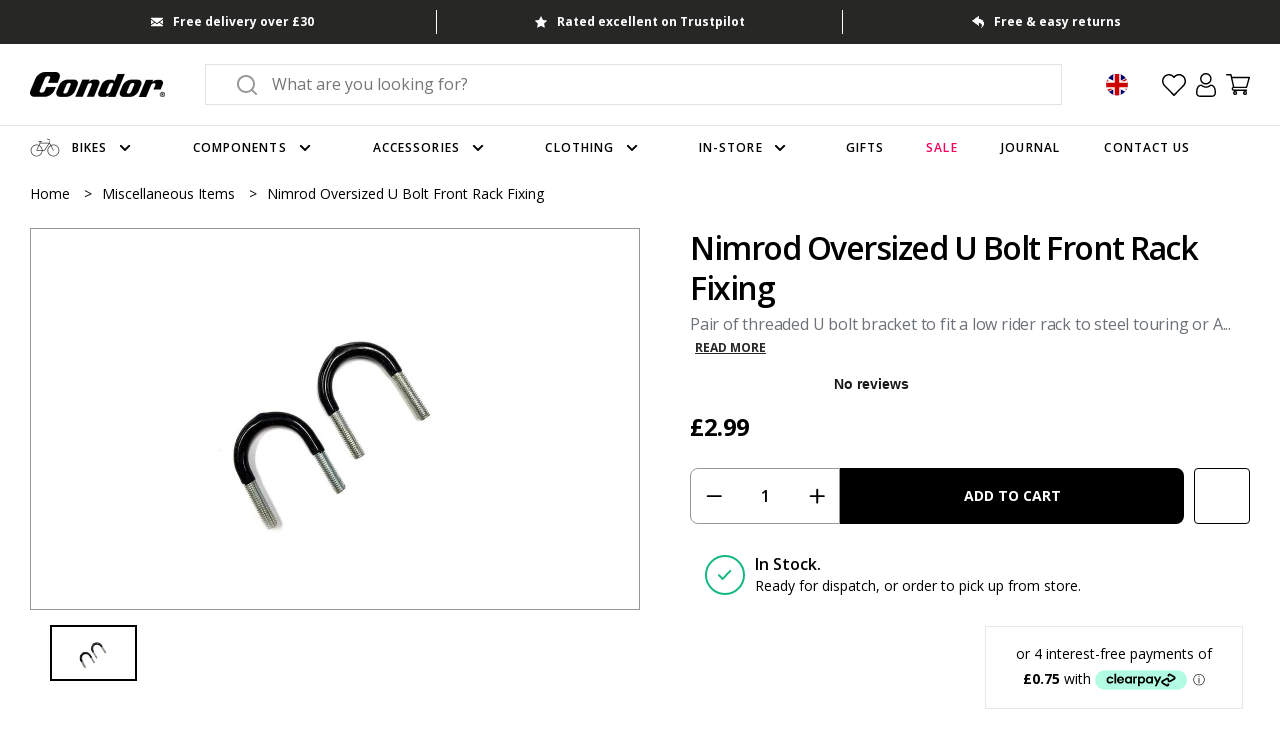

--- FILE ---
content_type: text/html
request_url: https://widget.trustpilot.com/trustboxes/54d39695764ea907c0f34825/index.html?templateId=54d39695764ea907c0f34825&businessunitId=5a018d210000ff0005afc611
body_size: 2998
content:
<!DOCTYPE html>
<html lang="en">
  <head>
    <title>Trustpilot Custom Widget</title>
    <meta charset="utf-8" />
    <meta name="robots" content="noindex" />

    <style>
    html,body,div,span,applet,object,iframe,h1,h2,h3,h4,h5,h6,p,blockquote,pre,a,abbr,acronym,address,big,cite,code,del,dfn,em,img,ins,kbd,q,s,samp,small,strike,strong,sub,sup,tt,var,b,u,i,center,dl,dt,dd,ol,ul,li,fieldset,form,label,legend,table,caption,tbody,tfoot,thead,tr,th,td,article,aside,canvas,details,embed,figure,figcaption,footer,header,hgroup,menu,nav,output,ruby,section,summary,time,mark,audio,video{border:0;font:inherit;font-size:100%;margin:0;padding:0;vertical-align:baseline}article,aside,details,figcaption,figure,footer,header,hgroup,menu,nav,section{display:block}body{line-height:1}ol,ul{list-style:none}blockquote,q{quotes:none}blockquote::before,blockquote::after,q::before,q::after{content:"";content:none}table{border-collapse:collapse;border-spacing:0}body{font-family:"Helvetica Neue","Helvetica","Arial","sans-serif";font-size:12px}b,strong{font-weight:700}body.main .tp-widget-readmore,body.main .tp-widget-readmore-arrow,.bold-underline{font-family:"Helvetica Neue","Helvetica","Arial","sans-serif";font-weight:500}@media all and (-ms-high-contrast: none),(-ms-high-contrast: active){body.main .tp-widget-readmore,body.main .tp-widget-readmore-arrow,.bold-underline{font-weight:600}}*,::after,::before{box-sizing:border-box}.hidden{display:none}.tp-widget-loader,.tp-widget-fallback{left:50%;position:absolute;top:50%;transform:translate(-50%, -50%)}body.popup .tp-widget-wrapper{position:relative}body.popup .tp-widget-wrapper::before{background-color:#fff;border-right:1px solid #d6d6d6;border-top:1px solid #d6d6d6;content:"";display:block;height:16px;left:50%;position:absolute;top:-13px;transform:rotate(-34deg) translateX(-50%) skewX(26deg);transform-origin:center;width:16px}#fallback-logo{display:none}.no-svg #fallback-logo{display:inline-block}.tp-widget-wrapper{height:100%;margin:0 auto;max-width:750px;position:relative}.tp-widget-wrapper a,.tp-widget-wrapper #wrapper-company-stars{position:relative;outline:none}.tp-widget-wrapper a::before,.tp-widget-wrapper #wrapper-company-stars::before{content:"";position:absolute;top:2px;left:2px;right:2px;bottom:2px;border:2px solid rgba(0,0,0,0);box-sizing:border-box;border-radius:4px;z-index:-1;pointer-events:none}.tp-widget-wrapper a:focus::before,.tp-widget-wrapper a:active::before,.tp-widget-wrapper #wrapper-company-stars:focus::before,.tp-widget-wrapper #wrapper-company-stars:active::before{border:2px solid #3c57bc;box-shadow:0 0 0 2px #fff}@media screen and (min-width: 750px){.tp-widget-wrapper--fullwidth{max-width:100%}.tp-widget-wrapper--fullwidth .tp-widget-attributes-scores-wrapper{border-bottom:1px solid #d6d6d6;display:-ms-grid;display:grid;-ms-grid-columns:1fr 1fr;grid-template-columns:1fr 1fr;grid-gap:16px}.tp-widget-wrapper--fullwidth .tp-widget-attributes-scores-wrapper .tp-widget-scores,.tp-widget-wrapper--fullwidth .tp-widget-attributes-scores-wrapper .tp-widget-attributes{border-bottom:none}.tp-widget-wrapper--fullwidth .tp-widget-attributes-scores-wrapper .tp-widget-scores{-ms-grid-row:1;grid-row:1}}#profile-link:focus-within .tp-link-underlined,#profile-link:hover .tp-link-underlined,#profile-link:active .tp-link-underlined{text-decoration:none}.tp-link-underlined{text-decoration:underline}.tp-stars .tp-star__canvas,.tp-stars .tp-star__canvas--half{fill:#dcdce6}.tp-stars .tp-star__shape{fill:#fff}#profile-link:focus-within .tp-stars--0 .tp-star .tp-star__canvas,#profile-link:focus-within .tp-stars--0 .tp-star .tp-star__canvas--half,#profile-link:hover .tp-stars--0 .tp-star .tp-star__canvas,#profile-link:hover .tp-stars--0 .tp-star .tp-star__canvas--half,#profile-link:active .tp-stars--0 .tp-star .tp-star__canvas,#profile-link:active .tp-stars--0 .tp-star .tp-star__canvas--half{fill:#9292a3}.tp-stars--1 .tp-star:nth-of-type(-n + 1) .tp-star__canvas,.tp-stars--1 .tp-star:nth-of-type(-n + 1) .tp-star__canvas--half{fill:#ff3722}#profile-link:focus-within .tp-stars--1 .tp-star:nth-of-type(-n + 1) .tp-star__canvas,#profile-link:focus-within .tp-stars--1 .tp-star:nth-of-type(-n + 1) .tp-star__canvas--half,#profile-link:hover .tp-stars--1 .tp-star:nth-of-type(-n + 1) .tp-star__canvas,#profile-link:hover .tp-stars--1 .tp-star:nth-of-type(-n + 1) .tp-star__canvas--half,#profile-link:active .tp-stars--1 .tp-star:nth-of-type(-n + 1) .tp-star__canvas,#profile-link:active .tp-stars--1 .tp-star:nth-of-type(-n + 1) .tp-star__canvas--half{fill:#cc1300}.tp-stars--2 .tp-star:nth-of-type(-n + 2) .tp-star__canvas,.tp-stars--2 .tp-star:nth-of-type(-n + 2) .tp-star__canvas--half{fill:#ff8622}#profile-link:focus-within .tp-stars--2 .tp-star:nth-of-type(-n + 2) .tp-star__canvas,#profile-link:focus-within .tp-stars--2 .tp-star:nth-of-type(-n + 2) .tp-star__canvas--half,#profile-link:hover .tp-stars--2 .tp-star:nth-of-type(-n + 2) .tp-star__canvas,#profile-link:hover .tp-stars--2 .tp-star:nth-of-type(-n + 2) .tp-star__canvas--half,#profile-link:active .tp-stars--2 .tp-star:nth-of-type(-n + 2) .tp-star__canvas,#profile-link:active .tp-stars--2 .tp-star:nth-of-type(-n + 2) .tp-star__canvas--half{fill:#cc5c00}.tp-stars--3 .tp-star:nth-of-type(-n + 3) .tp-star__canvas,.tp-stars--3 .tp-star:nth-of-type(-n + 3) .tp-star__canvas--half{fill:#ffce00}#profile-link:focus-within .tp-stars--3 .tp-star:nth-of-type(-n + 3) .tp-star__canvas,#profile-link:focus-within .tp-stars--3 .tp-star:nth-of-type(-n + 3) .tp-star__canvas--half,#profile-link:hover .tp-stars--3 .tp-star:nth-of-type(-n + 3) .tp-star__canvas,#profile-link:hover .tp-stars--3 .tp-star:nth-of-type(-n + 3) .tp-star__canvas--half,#profile-link:active .tp-stars--3 .tp-star:nth-of-type(-n + 3) .tp-star__canvas,#profile-link:active .tp-stars--3 .tp-star:nth-of-type(-n + 3) .tp-star__canvas--half{fill:#b29000}.tp-stars--4 .tp-star:nth-of-type(-n + 4) .tp-star__canvas,.tp-stars--4 .tp-star:nth-of-type(-n + 4) .tp-star__canvas--half{fill:#73cf11}#profile-link:focus-within .tp-stars--4 .tp-star:nth-of-type(-n + 4) .tp-star__canvas,#profile-link:focus-within .tp-stars--4 .tp-star:nth-of-type(-n + 4) .tp-star__canvas--half,#profile-link:hover .tp-stars--4 .tp-star:nth-of-type(-n + 4) .tp-star__canvas,#profile-link:hover .tp-stars--4 .tp-star:nth-of-type(-n + 4) .tp-star__canvas--half,#profile-link:active .tp-stars--4 .tp-star:nth-of-type(-n + 4) .tp-star__canvas,#profile-link:active .tp-stars--4 .tp-star:nth-of-type(-n + 4) .tp-star__canvas--half{fill:#56a700}.tp-stars--5 .tp-star:nth-of-type(-n + 5) .tp-star__canvas,.tp-stars--5 .tp-star:nth-of-type(-n + 5) .tp-star__canvas--half{fill:#00b67a}#profile-link:focus-within .tp-stars--5 .tp-star:nth-of-type(-n + 5) .tp-star__canvas,#profile-link:focus-within .tp-stars--5 .tp-star:nth-of-type(-n + 5) .tp-star__canvas--half,#profile-link:hover .tp-stars--5 .tp-star:nth-of-type(-n + 5) .tp-star__canvas,#profile-link:hover .tp-stars--5 .tp-star:nth-of-type(-n + 5) .tp-star__canvas--half,#profile-link:active .tp-stars--5 .tp-star:nth-of-type(-n + 5) .tp-star__canvas,#profile-link:active .tp-stars--5 .tp-star:nth-of-type(-n + 5) .tp-star__canvas--half{fill:#007a52}.tp-stars--1--half .tp-star:nth-of-type(-n + 2) .tp-star__canvas--half{fill:#ff3722}#profile-link:focus-within .tp-stars--1--half .tp-star:nth-of-type(-n + 2) .tp-star__canvas--half,#profile-link:hover .tp-stars--1--half .tp-star:nth-of-type(-n + 2) .tp-star__canvas--half,#profile-link:active .tp-stars--1--half .tp-star:nth-of-type(-n + 2) .tp-star__canvas--half{fill:#cc1300}.tp-stars--2--half .tp-star:nth-of-type(-n + 3) .tp-star__canvas--half{fill:#ff8622}#profile-link:focus-within .tp-stars--2--half .tp-star:nth-of-type(-n + 3) .tp-star__canvas--half,#profile-link:hover .tp-stars--2--half .tp-star:nth-of-type(-n + 3) .tp-star__canvas--half,#profile-link:active .tp-stars--2--half .tp-star:nth-of-type(-n + 3) .tp-star__canvas--half{fill:#cc5c00}.tp-stars--3--half .tp-star:nth-of-type(-n + 4) .tp-star__canvas--half{fill:#ffce00}#profile-link:focus-within .tp-stars--3--half .tp-star:nth-of-type(-n + 4) .tp-star__canvas--half,#profile-link:hover .tp-stars--3--half .tp-star:nth-of-type(-n + 4) .tp-star__canvas--half,#profile-link:active .tp-stars--3--half .tp-star:nth-of-type(-n + 4) .tp-star__canvas--half{fill:#b29000}.tp-stars--4--half .tp-star:nth-of-type(-n + 4) .tp-star__canvas,.tp-stars--4--half .tp-star:nth-of-type(-n + 4) .tp-star__canvas--half{fill:#00b67a}.tp-stars--4--half .tp-star:nth-of-type(-n + 5) .tp-star__canvas--half{fill:#00b67a}#profile-link:focus-within .tp-stars--4--half .tp-star:nth-of-type(-n + 4) .tp-star__canvas,#profile-link:focus-within .tp-stars--4--half .tp-star:nth-of-type(-n + 4) .tp-star__canvas--half,#profile-link:hover .tp-stars--4--half .tp-star:nth-of-type(-n + 4) .tp-star__canvas,#profile-link:hover .tp-stars--4--half .tp-star:nth-of-type(-n + 4) .tp-star__canvas--half,#profile-link:active .tp-stars--4--half .tp-star:nth-of-type(-n + 4) .tp-star__canvas,#profile-link:active .tp-stars--4--half .tp-star:nth-of-type(-n + 4) .tp-star__canvas--half{fill:#007a52}#profile-link:focus-within .tp-stars--4--half .tp-star:nth-of-type(-n + 5) .tp-star__canvas--half,#profile-link:hover .tp-stars--4--half .tp-star:nth-of-type(-n + 5) .tp-star__canvas--half,#profile-link:active .tp-stars--4--half .tp-star:nth-of-type(-n + 5) .tp-star__canvas--half{fill:#007a52}.tp-widget-loader,.tp-widget-fallback{max-width:50%;text-align:center;width:400vh}.tp-widget-loader svg,.tp-widget-fallback svg{width:100%}@media screen and (min-width: 400px){.tp-widget-loader,.tp-widget-fallback{max-width:200px}}.tp-widget-loader--loaded{opacity:0}.bold-underline{border-bottom:1px solid rgba(25,25,25,.6)}.bold-underline:hover{border-color:#191919}.dark{color:#fff}.dark a{color:#fff}.dark .bold-underline:not(.bold-underline--single-theme){border-color:rgba(255,255,255,.6)}.dark .bold-underline:not(.bold-underline--single-theme):hover{border-color:#fff}.dark .tp-logo__text{fill:#fff}.dark .tp-widget-loader .tp-logo__text{fill:#191919}.dark a:focus::before,.dark a:active::before,.dark #wrapper-company-stars:focus::before,.dark #wrapper-company-stars:active::before{border:2px solid #000;box-shadow:0 0 0 2px #fff}.sr-only:not(:focus):not(:active){clip:rect(0 0 0 0);-webkit-clip-path:inset(50%);clip-path:inset(50%);height:1px;overflow:hidden;position:absolute;white-space:nowrap;width:1px}html{height:100%;overflow:hidden}body{color:#191919;height:100%;line-height:1;min-width:100%;overflow:hidden;width:1px}img{border:0}svg{display:block;width:100%}a{color:#191919;text-decoration:none}body.popup{padding:10px}body.popup .tp-widget-wrapper{background-color:#fff;border:1px solid rgba(151,151,151,.18);box-shadow:2px 2px 7px 0 rgba(0,0,0,.1);max-width:290px;min-width:120px;padding:16px;overflow-y:auto}body.popup .tp-widget-wrapper::before{border-color:rgba(151,151,151,.18);left:calc(50% + 75px)}body.popup .tp-widget-productinfo{-ms-flex-align:center;align-items:center;display:-ms-flexbox;display:flex;font-size:16px;font-weight:700;-ms-flex-pack:justify;justify-content:space-between;margin:0 0 16px}body.popup .tp-widget-productinfo__logo{width:85px}body.popup .score{-ms-flex-align:center;align-items:center;display:-ms-flexbox;display:flex;margin:0 0 8px}body.popup .score:last-of-type{margin:0}body.popup .score__stars{-ms-flex-negative:0;flex-shrink:0;margin:0 8px 0 0;min-width:56px;width:max-content}body.popup .score__bar{background-color:#d6d6d6;border-radius:2px;height:4px;margin:0 12px 0 0;width:100%}body.popup .score__bar__fill--1{background-color:#ff3722;height:100%}body.popup .score__bar__fill--2{background-color:#ff8622;height:100%}body.popup .score__bar__fill--3{background-color:#ffce00;height:100%}body.popup .score__bar__fill--4{background-color:#73cf11;height:100%}body.popup .score__bar__fill--5{background-color:#00b67a;height:100%}body.popup .score__number{font-weight:700}@media screen and (max-width: 250px){body.popup .tp-widget-wrapper::before{left:calc(50% + 50px)}}html:lang(pl-PL) body.popup .score__stars{min-width:65px;width:max-content}body.main.first-reviewer .wrapper-company-stars:hover .tp-widget-readmore{color:#191919;cursor:auto;opacity:1}body.main.first-reviewer .wrapper-company-stars .tp-widget-readmore-arrow{display:none}body.main.dark .tp-widget-readmore-arrow{border-color:#fff}body.main .tp-widget-stars{margin:0 12px 0 0;width:80px}body.main .wrapper-company-stars{-ms-flex-align:center;align-items:center;display:-ms-flexbox;display:flex;-ms-flex-pack:center;justify-content:center}body.main .tp-widget-readmore,body.main .tp-widget-readmore-arrow{cursor:pointer;font-size:13px}body.main .tp-widget-readmore-arrow{border-bottom:solid 1px #191919;border-left:solid 1px #191919;bottom:1px;height:5px;left:8px;position:relative;transform:rotate(-45deg);width:5px;transition:transform .2s}body.main .wrapper-company-stars:hover .tp-widget-readmore{opacity:.6}body.main .wrapper-company-stars:hover .tp-widget-readmore-arrow{opacity:.6;transform:rotate(135deg) translate(2px, -2px)}@media screen and (min-width: 250px){body.main .tp-widget-stars{width:100px}body.main .tp-widget-readmore{font-size:14px}}.tp-widget-wrapper--left{-ms-flex-pack:left;justify-content:left;margin:unset;margin-right:auto;max-width:max-content}.tp-widget-wrapper--right{-ms-flex-pack:right;justify-content:right;margin:unset;margin-left:auto;max-width:max-content;padding-right:10px}body.popup .tp-widget-wrapper--left::before{left:50%}.tp-widget-review-disclaimer__link{color:#605e56;font-size:12px;font-style:normal;font-weight:450;line-height:140%;-webkit-text-decoration-line:underline;text-decoration-line:underline;-webkit-text-decoration-style:solid;text-decoration-style:solid;text-decoration-skip-ink:auto;text-decoration-thickness:auto;text-underline-offset:auto;text-underline-position:from-font;padding:0 8px}.tp-widget-review-disclaimer__link:hover{text-decoration:none}.dark .tp-widget-review-disclaimer__link{color:#fff}.tp-widget-readmore--placeholder{display:none}.tp-widget-readmore-arrow--placeholder{display:none}.wrapper-company-stars{cursor:pointer}.visually-hidden{position:absolute;width:1px;height:1px;margin:-1px;padding:0;border:0;clip:rect(0 0 0 0);-webkit-clip-path:inset(50%);clip-path:inset(50%);overflow:hidden;white-space:nowrap}.tp-widget-review-disclaimer{display:-ms-flexbox;display:flex;-ms-flex-pack:center;justify-content:center;-ms-flex-align:center;align-items:center}.tp-widget-review-disclaimer__link{margin-top:8px}
    </style>
  </head>
  <body class="main">
    <div id="tp-widget-loader" class="tp-widget-loader tp-stars tp-stars--5"></div>

    <div id="tp-widget-wrapper" class="tp-widget-wrapper">
      <div tabindex="0" id="wrapper-company-stars" class="wrapper-company-stars">
        <div id="tp-widget-stars" class="tp-widget-stars"></div>
        <div class="tp-widget-readmore" id="numberOfReviews"></div>
        <span
          class="tp-widget-readmore-arrow tp-widget-readmore-arrow--placeholder"
          id="readMoreArrow"
        ></span>
      </div>
      <span id="screen-reader-only-label" class="visually-hidden"></span>
      <span id="screen-reader-only-rating" class="visually-hidden"></span>
      <span
        id="screen-reader-only-on-focus"
        class="visually-hidden"
        aria-hidden="true"
        role="tooltip"
      ></span>
      <div id="tp-widget-review-disclaimer" class="tp-widget-review-disclaimer"></div>
    </div>

    <div id="tp-widget-fallback" class="tp-widget-fallback"></div>
    <script src="main.js" async defer></script>
  </body>
</html>


--- FILE ---
content_type: application/javascript
request_url: https://ecommplugins-trustboxsettings.trustpilot.com/condor-7.myshopify.com.js?settings=1696948659092&shop=condor-7.myshopify.com
body_size: 202
content:
const trustpilot_trustbox_settings = {"trustboxes":[],"activeTrustbox":0,"pageUrls":{"landing":"https://condor-7.myshopify.com","category":"https://condor-7.myshopify.com/collections/apresride","product":"https://condor-7.myshopify.com/products/100-greatest-cycling-climbs"}};
dispatchEvent(new CustomEvent('trustpilotTrustboxSettingsLoaded'));

--- FILE ---
content_type: text/javascript; charset=utf-8
request_url: https://www.condorcycles.com/products/nimrod-oversized-u-bolt-front-rack-fixing.js
body_size: -16
content:
{"id":4434181718154,"title":"Nimrod Oversized U Bolt Front Rack Fixing","handle":"nimrod-oversized-u-bolt-front-rack-fixing","description":"\u003cp\u003ePair of threaded U bolt bracket to fit a low rider rack to steel touring or ATB forks.\u003c\/p\u003e\u003ctable width=\"100%\"\u003e\u003ctbody\u003e\n\u003ctr\u003e\u003ctd\u003eSpecification\u003c\/td\u003e\u003c\/tr\u003e\n\u003ctr\u003e\u003ctd\u003e\u003cul\u003e\n\u003cli\u003eVinyl coating at bend to aid fixing.\u003c\/li\u003e\n\u003cli\u003ePair of bolts\u003c\/li\u003e\n\u003cli\u003eThread length 23mm\u003c\/li\u003e\n\u003cli\u003eNimrod part code Fu36\u003c\/li\u003e\n\u003c\/ul\u003e\u003c\/td\u003e\u003c\/tr\u003e\n\u003c\/tbody\u003e\u003c\/table\u003e","published_at":"2020-01-07T11:10:42+00:00","created_at":"2020-01-07T11:10:45+00:00","vendor":"Nimrod","type":"Miscellaneous items","tags":["miscellaneous-items","nimrod","sla-99055691=0"],"price":299,"price_min":299,"price_max":299,"available":true,"price_varies":false,"compare_at_price":null,"compare_at_price_min":0,"compare_at_price_max":0,"compare_at_price_varies":false,"variants":[{"id":31640059674762,"title":"Default Title","option1":"Default Title","option2":null,"option3":null,"sku":"99055691","requires_shipping":true,"taxable":true,"featured_image":null,"available":true,"name":"Nimrod Oversized U Bolt Front Rack Fixing","public_title":null,"options":["Default Title"],"price":299,"weight":0,"compare_at_price":null,"inventory_quantity":3,"inventory_management":"shopify","inventory_policy":"deny","barcode":null,"requires_selling_plan":false,"selling_plan_allocations":[]}],"images":["\/\/cdn.shopify.com\/s\/files\/1\/0858\/4882\/products\/0000020364.jpg?v=1671142941"],"featured_image":"\/\/cdn.shopify.com\/s\/files\/1\/0858\/4882\/products\/0000020364.jpg?v=1671142941","options":[{"name":"Title","position":1,"values":["Default Title"]}],"url":"\/products\/nimrod-oversized-u-bolt-front-rack-fixing","media":[{"alt":"Nimrod Oversized U Bolt Front Rack Fixing","id":32368319168833,"position":1,"preview_image":{"aspect_ratio":1.6,"height":800,"width":1280,"src":"https:\/\/cdn.shopify.com\/s\/files\/1\/0858\/4882\/products\/0000020364.jpg?v=1671142941"},"aspect_ratio":1.6,"height":800,"media_type":"image","src":"https:\/\/cdn.shopify.com\/s\/files\/1\/0858\/4882\/products\/0000020364.jpg?v=1671142941","width":1280}],"requires_selling_plan":false,"selling_plan_groups":[]}